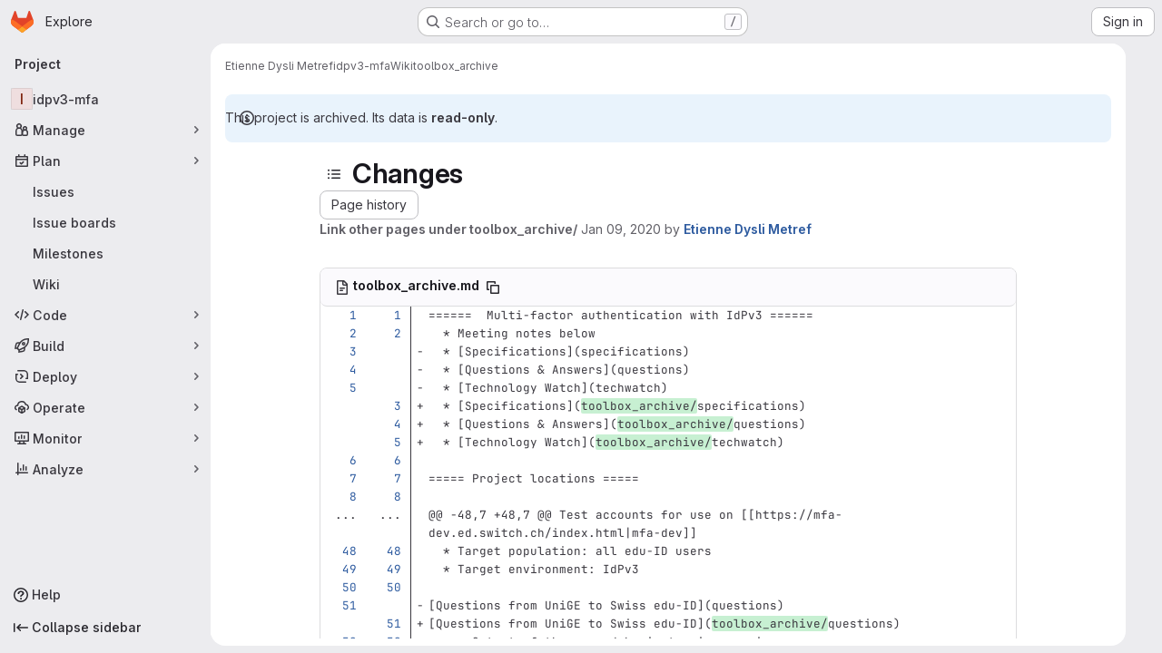

--- FILE ---
content_type: text/html; charset=utf-8
request_url: https://gitlab.switch.ch/etienne.dysli-metref/idpv3-mfa/-/wikis/toolbox_archive/diff?version_id=9a397f2152eead75536c0b37cc93de5dd7abac1b
body_size: 12562
content:





<!DOCTYPE html>
<html class="gl-system ui-neutral with-top-bar with-header application-chrome page-with-panels with-gl-container-queries " lang="en">
<head prefix="og: http://ogp.me/ns#">
<meta charset="utf-8">
<meta content="IE=edge" http-equiv="X-UA-Compatible">
<meta content="width=device-width, initial-scale=1" name="viewport">
<title>Changes · toolbox_archive · Wiki · Etienne Dysli Metref / idpv3-mfa · GitLab</title>
<script>
//<![CDATA[
window.gon={};gon.api_version="v4";gon.default_avatar_url="https://gitlab.switch.ch/assets/no_avatar-849f9c04a3a0d0cea2424ae97b27447dc64a7dbfae83c036c45b403392f0e8ba.png";gon.max_file_size=10;gon.asset_host=null;gon.webpack_public_path="/assets/webpack/";gon.relative_url_root="";gon.user_color_mode="gl-system";gon.user_color_scheme="white";gon.markdown_surround_selection=null;gon.markdown_automatic_lists=null;gon.markdown_maintain_indentation=null;gon.math_rendering_limits_enabled=true;gon.allow_immediate_namespaces_deletion=true;gon.recaptcha_api_server_url="https://www.recaptcha.net/recaptcha/api.js";gon.recaptcha_sitekey="";gon.gitlab_url="https://gitlab.switch.ch";gon.promo_url="https://about.gitlab.com";gon.forum_url="https://forum.gitlab.com";gon.docs_url="https://docs.gitlab.com";gon.revision="5927b4ad8ec";gon.feature_category="wiki";gon.gitlab_logo="/assets/gitlab_logo-2957169c8ef64c58616a1ac3f4fc626e8a35ce4eb3ed31bb0d873712f2a041a0.png";gon.secure=true;gon.sprite_icons="/assets/icons-4c8dcc4ae95b72054c5ab1467cf841cbe8c4717ac179b67e7e1f80a72d92038a.svg";gon.sprite_file_icons="/assets/file_icons/file_icons-90de312d3dbe794a19dee8aee171f184ff69ca9c9cf9fe37e8b254e84c3a1543.svg";gon.illustrations_path="/images/illustrations.svg";gon.emoji_sprites_css_path="/assets/emoji_sprites-bd26211944b9d072037ec97cb138f1a52cd03ef185cd38b8d1fcc963245199a1.css";gon.emoji_backend_version=4;gon.gridstack_css_path="/assets/lazy_bundles/gridstack-f42069e5c7b1542688660592b48f2cbd86e26b77030efd195d124dbd8fe64434.css";gon.test_env=false;gon.disable_animations=false;gon.suggested_label_colors={"#cc338b":"Magenta-pink","#dc143c":"Crimson","#c21e56":"Rose red","#cd5b45":"Dark coral","#ed9121":"Carrot orange","#eee600":"Titanium yellow","#009966":"Green-cyan","#8fbc8f":"Dark sea green","#6699cc":"Blue-gray","#e6e6fa":"Lavender","#9400d3":"Dark violet","#330066":"Deep violet","#36454f":"Charcoal grey","#808080":"Gray"};gon.first_day_of_week=1;gon.time_display_relative=true;gon.time_display_format=0;gon.ee=true;gon.jh=false;gon.dot_com=false;gon.uf_error_prefix="UF";gon.pat_prefix="glpat-";gon.keyboard_shortcuts_enabled=true;gon.diagramsnet_url="https://embed.diagrams.net";gon.features={"uiForOrganizations":false,"organizationSwitching":false,"findAndReplace":false,"removeMonitorMetrics":true,"workItemViewForIssues":true,"newProjectCreationForm":false,"workItemsClientSideBoards":false,"glqlWorkItems":true,"glqlAggregation":false,"glqlTypescript":false,"paneledView":true,"archiveGroup":false,"accessibleLoadingButton":false,"projectStudioEnabled":true,"advancedContextResolver":true,"duoUiNext":false,"preserveMarkdown":false,"glqlLoadOnClick":false};gon.roadmap_epics_limit=1000;gon.subscriptions_url="https://customers.gitlab.com";
//]]>
</script>

<script>
//<![CDATA[
const root = document.documentElement;
if (window.matchMedia('(prefers-color-scheme: dark)').matches) {
  root.classList.add('gl-dark');
}

window.matchMedia('(prefers-color-scheme: dark)').addEventListener('change', (e) => {
  if (e.matches) {
    root.classList.add('gl-dark');
  } else {
    root.classList.remove('gl-dark');
  }
});

//]]>
</script>




<meta content="light dark" name="color-scheme">
<link rel="stylesheet" href="/assets/application-6b1e41f7f17cc86134abdd2925815e40edf13949c5c7d554c1f752b5ef426ca7.css" media="(prefers-color-scheme: light)" />
<link rel="stylesheet" href="/assets/application_dark-3952725d06c674bc1ec36c273b20d00b06a49a9257f58ea212cdbae47758bf18.css" media="(prefers-color-scheme: dark)" />
<link rel="stylesheet" href="/assets/page_bundles/commit_description-9e7efe20f0cef17d0606edabfad0418e9eb224aaeaa2dae32c817060fa60abcc.css" /><link rel="stylesheet" href="/assets/page_bundles/wiki-ef68f80fec5e7bb63b7c102a98376d424f590d5faa0b70f2c1554f9e8bc04c54.css" /><link rel="stylesheet" href="/assets/page_bundles/work_items-9f34e9e1785e95144a97edb25299b8dd0d2e641f7efb2d8b7bea3717104ed8f2.css" /><link rel="stylesheet" href="/assets/page_bundles/notes_shared-a4dff941637ebef2cf76105ce3c2b1b2cb2c523f2af7710be4e47d6892e03c41.css" />
<link rel="stylesheet" href="/assets/tailwind_cqs-8fc5f01a95e81115af88b563c367313aa35f2f4341954085107d89e98a2b9241.css" />


<link rel="stylesheet" href="/assets/fonts-deb7ad1d55ca77c0172d8538d53442af63604ff490c74acc2859db295c125bdb.css" />
<link rel="stylesheet" href="/assets/highlight/themes/white-9669e20d2bac0337d55977e9ba6cf7540fcbb9d11ec33b69e51bae1d72e40db3.css" media="(prefers-color-scheme: light)" />
<link rel="stylesheet" href="/assets/highlight/themes/dark-c73a404d1f019e02345db3f656cde81011d1ed7ae616045770ab85f7deac07d6.css" media="(prefers-color-scheme: dark)" />

<script src="/assets/webpack/runtime.c8301006.bundle.js" defer="defer"></script>
<script src="/assets/webpack/main.738c0e3b.chunk.js" defer="defer"></script>
<script src="/assets/webpack/tracker.85adcc5f.chunk.js" defer="defer"></script>
<script>
//<![CDATA[
window.snowplowOptions = {"namespace":"gl","hostname":"gitlab.switch.ch:443","postPath":"/-/collect_events","forceSecureTracker":true,"appId":"gitlab_sm"}

gl = window.gl || {};
gl.snowplowStandardContext = {"schema":"iglu:com.gitlab/gitlab_standard/jsonschema/1-1-7","data":{"environment":"self-managed","source":"gitlab-rails","correlation_id":"01KCQ439JC4H8Y8B56954X2E51","plan":"free","extra":{},"user_id":null,"global_user_id":null,"user_type":null,"is_gitlab_team_member":null,"namespace_id":68,"ultimate_parent_namespace_id":68,"project_id":56,"feature_enabled_by_namespace_ids":null,"realm":"self-managed","deployment_type":"self-managed","instance_id":"d11151ad-3dd0-494f-b956-650ba2118522","unique_instance_id":"81a1fac4-1573-5e71-82b3-9e58433f771a","host_name":"gitlab.switch.ch","instance_version":"18.6.0","context_generated_at":"2025-12-17T22:40:15.738+01:00"}}
gl.snowplowPseudonymizedPageUrl = "https://gitlab.switch.ch/namespace68/project56/-/wikis/toolbox_archive/diff?version_id=masked_version_id";
gl.maskedDefaultReferrerUrl = null;
gl.ga4MeasurementId = 'G-ENFH3X7M5Y';
gl.duoEvents = ["ai_question_category","perform_completion_worker","process_gitlab_duo_question","agent_platform_session_created","agent_platform_session_dropped","agent_platform_session_finished","agent_platform_session_resumed","agent_platform_session_started","agent_platform_session_stopped","ai_response_time","ci_repository_xray_artifact_created","cleanup_stuck_agent_platform_session","click_purchase_seats_button_group_duo_pro_home_page","code_suggestion_accepted_in_ide","code_suggestion_rejected_in_ide","code_suggestion_shown_in_ide","code_suggestions_connection_details_rate_limit_exceeded","code_suggestions_direct_access_rate_limit_exceeded","code_suggestions_rate_limit_exceeded","create_ai_catalog_item","create_ai_catalog_item_consumer","create_ai_self_hosted_model","default_answer","delete_ai_catalog_item","delete_ai_catalog_item_consumer","delete_ai_self_hosted_model","detected_high_comment_temperature","detected_repeated_high_comment_temperature","encounter_duo_code_review_error_during_review","error_answer","excluded_files_from_duo_code_review","execute_llm_method","find_no_issues_duo_code_review_after_review","find_nothing_to_review_duo_code_review_on_mr","finish_duo_workflow_execution","finish_mcp_tool_call","forced_high_temperature_commenting","i_quickactions_q","include_repository_xray_data_into_code_generation_prompt","mention_gitlabduo_in_mr_comment","post_comment_duo_code_review_on_diff","process_gitlab_duo_slash_command","react_thumbs_down_on_duo_code_review_comment","react_thumbs_up_on_duo_code_review_comment","request_ask_help","request_duo_chat_response","request_review_duo_code_review_on_mr_by_author","request_review_duo_code_review_on_mr_by_non_author","requested_comment_temperature","retry_duo_workflow_execution","start_duo_workflow_execution","start_mcp_tool_call","submit_gitlab_duo_question","tokens_per_embedding","tokens_per_user_request_prompt","tokens_per_user_request_response","trigger_ai_catalog_item","troubleshoot_job","update_ai_catalog_item","update_ai_catalog_item_consumer","update_ai_self_hosted_model","update_model_selection_feature","update_self_hosted_ai_feature_to_vendored_model","view_ai_catalog_item","view_ai_catalog_item_index"];
gl.onlySendDuoEvents = false;


//]]>
</script>
<link rel="preload" href="/assets/application-6b1e41f7f17cc86134abdd2925815e40edf13949c5c7d554c1f752b5ef426ca7.css" as="style" type="text/css">
<link rel="preload" href="/assets/highlight/themes/white-9669e20d2bac0337d55977e9ba6cf7540fcbb9d11ec33b69e51bae1d72e40db3.css" as="style" type="text/css">




<script src="/assets/webpack/commons-pages.groups.settings.work_items.show-super_sidebar.6f26c987.chunk.js" defer="defer"></script>
<script src="/assets/webpack/commons-pages.search.show-super_sidebar.4d8d8208.chunk.js" defer="defer"></script>
<script src="/assets/webpack/super_sidebar.6181a133.chunk.js" defer="defer"></script>
<script src="/assets/webpack/prosemirror.1da0b164.chunk.js" defer="defer"></script>
<script src="/assets/webpack/commons-pages.projects-pages.projects.activity-pages.projects.alert_management.details-pages.project-3888eb97.2fd41a56.chunk.js" defer="defer"></script>
<script src="/assets/webpack/17193943.a311f65b.chunk.js" defer="defer"></script>
<script src="/assets/webpack/commons-initGFMInput-pages.admin.topics.edit-pages.admin.topics.new-pages.dashboard.home-pages.group-2014ab46.2da87fd4.chunk.js" defer="defer"></script>
<script src="/assets/webpack/commons-pages.admin.topics.edit-pages.admin.topics.new-pages.dashboard.home-pages.groups.comment_tem-47dd801c.1e023519.chunk.js" defer="defer"></script>
<script src="/assets/webpack/commons-pages.admin.topics.edit-pages.admin.topics.new-pages.groups.comment_templates-pages.groups.e-a7d9d04b.45d259e1.chunk.js" defer="defer"></script>
<script src="/assets/webpack/540c13ba.d09bd6a3.chunk.js" defer="defer"></script>
<script src="/assets/webpack/commons-pages.admin.topics.edit-pages.admin.topics.new-pages.groups.comment_templates-pages.groups.e-55ef0d0c.27be6aed.chunk.js" defer="defer"></script>
<script src="/assets/webpack/commons-pages.admin.topics.edit-pages.admin.topics.new-pages.groups.comment_templates-pages.groups.e-8f59b49e.58edd0ac.chunk.js" defer="defer"></script>
<script src="/assets/webpack/commons-pages.admin.topics.edit-pages.admin.topics.new-pages.groups.comment_templates-pages.groups.e-13a3455f.0a3303b2.chunk.js" defer="defer"></script>
<script src="/assets/webpack/commons-pages.groups.epics.index-pages.groups.epics.new-pages.groups.epics.show-pages.groups.issues--2ed7c20d.ed331a13.chunk.js" defer="defer"></script>
<script src="/assets/webpack/commons-pages.groups.epics.index-pages.groups.epics.new-pages.groups.epics.show-pages.groups.issues--259a9b4f.e7dcad36.chunk.js" defer="defer"></script>
<script src="/assets/webpack/commons-pages.groups.wikis-pages.groups.wikis.diff-pages.groups.wikis.git_access-pages.groups.wikis.-7a747ca7.5725c3bc.chunk.js" defer="defer"></script>
<script src="/assets/webpack/commons-pages.groups.wikis.diff-pages.projects.commit.show-pages.projects.compare.show-pages.project-b072978a.2d804aee.chunk.js" defer="defer"></script>
<script src="/assets/webpack/pages.projects.wikis.diff.86a06661.chunk.js" defer="defer"></script>

<meta content="object" property="og:type">
<meta content="GitLab" property="og:site_name">
<meta content="Changes · toolbox_archive · Wiki · Etienne Dysli Metref / idpv3-mfa · GitLab" property="og:title">
<meta content="Multifactor authentication extension for the IdP version 3." property="og:description">
<meta content="https://gitlab.switch.ch/assets/twitter_card-570ddb06edf56a2312253c5872489847a0f385112ddbcd71ccfa1570febab5d2.jpg" property="og:image">
<meta content="64" property="og:image:width">
<meta content="64" property="og:image:height">
<meta content="https://gitlab.switch.ch/etienne.dysli-metref/idpv3-mfa/-/wikis/toolbox_archive/diff?version_id=9a397f2152eead75536c0b37cc93de5dd7abac1b" property="og:url">
<meta content="summary" property="twitter:card">
<meta content="Changes · toolbox_archive · Wiki · Etienne Dysli Metref / idpv3-mfa · GitLab" property="twitter:title">
<meta content="Multifactor authentication extension for the IdP version 3." property="twitter:description">
<meta content="https://gitlab.switch.ch/assets/twitter_card-570ddb06edf56a2312253c5872489847a0f385112ddbcd71ccfa1570febab5d2.jpg" property="twitter:image">

<meta name="csrf-param" content="authenticity_token" />
<meta name="csrf-token" content="zxTIcqcwJW1JbcGIWSRhHfBVf_QQV7B-T0oqPqDB-tTzugv5A9LG1sO6fCdwgoVdwyrTsaF1EkyCDfAhD5mqoQ" />
<meta name="csp-nonce" />
<meta name="action-cable-url" content="/-/cable" />
<link href="/-/manifest.json" rel="manifest">
<link rel="icon" type="image/png" href="/assets/favicon-72a2cad5025aa931d6ea56c3201d1f18e68a8cd39788c7c80d5b2b82aa5143ef.png" id="favicon" data-original-href="/assets/favicon-72a2cad5025aa931d6ea56c3201d1f18e68a8cd39788c7c80d5b2b82aa5143ef.png" />
<link rel="apple-touch-icon" type="image/x-icon" href="/assets/apple-touch-icon-b049d4bc0dd9626f31db825d61880737befc7835982586d015bded10b4435460.png" />
<link href="/search/opensearch.xml" rel="search" title="Search GitLab" type="application/opensearchdescription+xml">




<meta content="Multifactor authentication extension for the IdP version 3." name="description">
<meta content="#ececef" name="theme-color">
</head>

<body class="tab-width-8 gl-browser-chrome gl-platform-mac " data-namespace-id="68" data-page="projects:wikis:diff" data-page-type-id="toolbox_archive" data-project="idpv3-mfa" data-project-full-path="etienne.dysli-metref/idpv3-mfa" data-project-id="56" data-project-studio-available="true" data-project-studio-enabled="true">
<div id="js-tooltips-container"></div>
<script>
//<![CDATA[
gl = window.gl || {};
gl.GfmAutoComplete = gl.GfmAutoComplete || {};
gl.GfmAutoComplete.dataSources = {"members":"/etienne.dysli-metref/idpv3-mfa/-/autocomplete_sources/members?type=Wiki\u0026type_id=toolbox_archive","issues":"/etienne.dysli-metref/idpv3-mfa/-/autocomplete_sources/issues","mergeRequests":"/etienne.dysli-metref/idpv3-mfa/-/autocomplete_sources/merge_requests","labels":"/etienne.dysli-metref/idpv3-mfa/-/autocomplete_sources/labels?type=Wiki\u0026type_id=toolbox_archive","milestones":"/etienne.dysli-metref/idpv3-mfa/-/autocomplete_sources/milestones","commands":"/etienne.dysli-metref/idpv3-mfa/-/autocomplete_sources/commands?type=Wiki\u0026type_id=toolbox_archive","snippets":"/etienne.dysli-metref/idpv3-mfa/-/autocomplete_sources/snippets","contacts":"/etienne.dysli-metref/idpv3-mfa/-/autocomplete_sources/contacts?type=Wiki\u0026type_id=toolbox_archive","wikis":"/etienne.dysli-metref/idpv3-mfa/-/autocomplete_sources/wikis"};


//]]>
</script>
<script>
//<![CDATA[
gl = window.gl || {};
gl.client = {"isChrome":true,"isMac":true};


//]]>
</script>


<header class="super-topbar js-super-topbar"></header>
<div class="layout-page page-gutter has-wiki-sidebar page-with-super-sidebar">
<script>
//<![CDATA[
const outer = document.createElement('div');
outer.style.visibility = 'hidden';
outer.style.overflow = 'scroll';
document.body.appendChild(outer);
const inner = document.createElement('div');
outer.appendChild(inner);
const scrollbarWidth = outer.offsetWidth - inner.offsetWidth;
outer.parentNode.removeChild(outer);
document.documentElement.style.setProperty('--scrollbar-width', `${scrollbarWidth}px`);

//]]>
</script><aside class="js-super-sidebar super-sidebar super-sidebar-loading" data-command-palette="{&quot;project_files_url&quot;:&quot;/etienne.dysli-metref/idpv3-mfa/-/files/master?format=json&quot;,&quot;project_blob_url&quot;:&quot;/etienne.dysli-metref/idpv3-mfa/-/blob/master&quot;}" data-force-desktop-expanded-sidebar="" data-is-saas="false" data-root-path="/" data-sidebar="{&quot;is_logged_in&quot;:false,&quot;compare_plans_url&quot;:&quot;https://about.gitlab.com/pricing&quot;,&quot;context_switcher_links&quot;:[{&quot;title&quot;:&quot;Explore&quot;,&quot;link&quot;:&quot;/explore&quot;,&quot;icon&quot;:&quot;compass&quot;}],&quot;current_menu_items&quot;:[{&quot;id&quot;:&quot;project_overview&quot;,&quot;title&quot;:&quot;idpv3-mfa&quot;,&quot;entity_id&quot;:56,&quot;link&quot;:&quot;/etienne.dysli-metref/idpv3-mfa&quot;,&quot;link_classes&quot;:&quot;shortcuts-project&quot;,&quot;is_active&quot;:false},{&quot;id&quot;:&quot;manage_menu&quot;,&quot;title&quot;:&quot;Manage&quot;,&quot;icon&quot;:&quot;users&quot;,&quot;avatar_shape&quot;:&quot;rect&quot;,&quot;link&quot;:&quot;/etienne.dysli-metref/idpv3-mfa/activity&quot;,&quot;is_active&quot;:false,&quot;items&quot;:[{&quot;id&quot;:&quot;activity&quot;,&quot;title&quot;:&quot;Activity&quot;,&quot;link&quot;:&quot;/etienne.dysli-metref/idpv3-mfa/activity&quot;,&quot;link_classes&quot;:&quot;shortcuts-project-activity&quot;,&quot;is_active&quot;:false},{&quot;id&quot;:&quot;members&quot;,&quot;title&quot;:&quot;Members&quot;,&quot;link&quot;:&quot;/etienne.dysli-metref/idpv3-mfa/-/project_members&quot;,&quot;is_active&quot;:false},{&quot;id&quot;:&quot;labels&quot;,&quot;title&quot;:&quot;Labels&quot;,&quot;link&quot;:&quot;/etienne.dysli-metref/idpv3-mfa/-/labels&quot;,&quot;is_active&quot;:false}],&quot;separated&quot;:false},{&quot;id&quot;:&quot;plan_menu&quot;,&quot;title&quot;:&quot;Plan&quot;,&quot;icon&quot;:&quot;planning&quot;,&quot;avatar_shape&quot;:&quot;rect&quot;,&quot;link&quot;:&quot;/etienne.dysli-metref/idpv3-mfa/-/issues&quot;,&quot;is_active&quot;:true,&quot;items&quot;:[{&quot;id&quot;:&quot;project_issue_list&quot;,&quot;title&quot;:&quot;Issues&quot;,&quot;link&quot;:&quot;/etienne.dysli-metref/idpv3-mfa/-/issues&quot;,&quot;link_classes&quot;:&quot;shortcuts-issues has-sub-items&quot;,&quot;pill_count_field&quot;:&quot;openIssuesCount&quot;,&quot;pill_count_dynamic&quot;:false,&quot;is_active&quot;:false},{&quot;id&quot;:&quot;boards&quot;,&quot;title&quot;:&quot;Issue boards&quot;,&quot;link&quot;:&quot;/etienne.dysli-metref/idpv3-mfa/-/boards&quot;,&quot;link_classes&quot;:&quot;shortcuts-issue-boards&quot;,&quot;is_active&quot;:false},{&quot;id&quot;:&quot;milestones&quot;,&quot;title&quot;:&quot;Milestones&quot;,&quot;link&quot;:&quot;/etienne.dysli-metref/idpv3-mfa/-/milestones&quot;,&quot;is_active&quot;:false},{&quot;id&quot;:&quot;project_wiki&quot;,&quot;title&quot;:&quot;Wiki&quot;,&quot;link&quot;:&quot;/etienne.dysli-metref/idpv3-mfa/-/wikis/home&quot;,&quot;link_classes&quot;:&quot;shortcuts-wiki&quot;,&quot;is_active&quot;:true}],&quot;separated&quot;:false},{&quot;id&quot;:&quot;code_menu&quot;,&quot;title&quot;:&quot;Code&quot;,&quot;icon&quot;:&quot;code&quot;,&quot;avatar_shape&quot;:&quot;rect&quot;,&quot;link&quot;:&quot;/etienne.dysli-metref/idpv3-mfa/-/merge_requests&quot;,&quot;is_active&quot;:false,&quot;items&quot;:[{&quot;id&quot;:&quot;project_merge_request_list&quot;,&quot;title&quot;:&quot;Merge requests&quot;,&quot;link&quot;:&quot;/etienne.dysli-metref/idpv3-mfa/-/merge_requests&quot;,&quot;link_classes&quot;:&quot;shortcuts-merge_requests&quot;,&quot;pill_count_field&quot;:&quot;openMergeRequestsCount&quot;,&quot;pill_count_dynamic&quot;:false,&quot;is_active&quot;:false},{&quot;id&quot;:&quot;files&quot;,&quot;title&quot;:&quot;Repository&quot;,&quot;link&quot;:&quot;/etienne.dysli-metref/idpv3-mfa/-/tree/master&quot;,&quot;link_classes&quot;:&quot;shortcuts-tree&quot;,&quot;is_active&quot;:false},{&quot;id&quot;:&quot;branches&quot;,&quot;title&quot;:&quot;Branches&quot;,&quot;link&quot;:&quot;/etienne.dysli-metref/idpv3-mfa/-/branches&quot;,&quot;is_active&quot;:false},{&quot;id&quot;:&quot;commits&quot;,&quot;title&quot;:&quot;Commits&quot;,&quot;link&quot;:&quot;/etienne.dysli-metref/idpv3-mfa/-/commits/master?ref_type=heads&quot;,&quot;link_classes&quot;:&quot;shortcuts-commits&quot;,&quot;is_active&quot;:false},{&quot;id&quot;:&quot;tags&quot;,&quot;title&quot;:&quot;Tags&quot;,&quot;link&quot;:&quot;/etienne.dysli-metref/idpv3-mfa/-/tags&quot;,&quot;is_active&quot;:false},{&quot;id&quot;:&quot;graphs&quot;,&quot;title&quot;:&quot;Repository graph&quot;,&quot;link&quot;:&quot;/etienne.dysli-metref/idpv3-mfa/-/network/master?ref_type=heads&quot;,&quot;link_classes&quot;:&quot;shortcuts-network&quot;,&quot;is_active&quot;:false},{&quot;id&quot;:&quot;compare&quot;,&quot;title&quot;:&quot;Compare revisions&quot;,&quot;link&quot;:&quot;/etienne.dysli-metref/idpv3-mfa/-/compare?from=master\u0026to=master&quot;,&quot;is_active&quot;:false},{&quot;id&quot;:&quot;project_snippets&quot;,&quot;title&quot;:&quot;Snippets&quot;,&quot;link&quot;:&quot;/etienne.dysli-metref/idpv3-mfa/-/snippets&quot;,&quot;link_classes&quot;:&quot;shortcuts-snippets&quot;,&quot;is_active&quot;:false}],&quot;separated&quot;:false},{&quot;id&quot;:&quot;build_menu&quot;,&quot;title&quot;:&quot;Build&quot;,&quot;icon&quot;:&quot;rocket&quot;,&quot;avatar_shape&quot;:&quot;rect&quot;,&quot;link&quot;:&quot;/etienne.dysli-metref/idpv3-mfa/-/pipelines&quot;,&quot;is_active&quot;:false,&quot;items&quot;:[{&quot;id&quot;:&quot;pipelines&quot;,&quot;title&quot;:&quot;Pipelines&quot;,&quot;link&quot;:&quot;/etienne.dysli-metref/idpv3-mfa/-/pipelines&quot;,&quot;link_classes&quot;:&quot;shortcuts-pipelines&quot;,&quot;is_active&quot;:false},{&quot;id&quot;:&quot;jobs&quot;,&quot;title&quot;:&quot;Jobs&quot;,&quot;link&quot;:&quot;/etienne.dysli-metref/idpv3-mfa/-/jobs&quot;,&quot;link_classes&quot;:&quot;shortcuts-builds&quot;,&quot;is_active&quot;:false},{&quot;id&quot;:&quot;pipeline_schedules&quot;,&quot;title&quot;:&quot;Pipeline schedules&quot;,&quot;link&quot;:&quot;/etienne.dysli-metref/idpv3-mfa/-/pipeline_schedules&quot;,&quot;link_classes&quot;:&quot;shortcuts-builds&quot;,&quot;is_active&quot;:false},{&quot;id&quot;:&quot;artifacts&quot;,&quot;title&quot;:&quot;Artifacts&quot;,&quot;link&quot;:&quot;/etienne.dysli-metref/idpv3-mfa/-/artifacts&quot;,&quot;link_classes&quot;:&quot;shortcuts-builds&quot;,&quot;is_active&quot;:false}],&quot;separated&quot;:false},{&quot;id&quot;:&quot;deploy_menu&quot;,&quot;title&quot;:&quot;Deploy&quot;,&quot;icon&quot;:&quot;deployments&quot;,&quot;avatar_shape&quot;:&quot;rect&quot;,&quot;link&quot;:&quot;/etienne.dysli-metref/idpv3-mfa/-/releases&quot;,&quot;is_active&quot;:false,&quot;items&quot;:[{&quot;id&quot;:&quot;releases&quot;,&quot;title&quot;:&quot;Releases&quot;,&quot;link&quot;:&quot;/etienne.dysli-metref/idpv3-mfa/-/releases&quot;,&quot;link_classes&quot;:&quot;shortcuts-deployments-releases&quot;,&quot;is_active&quot;:false},{&quot;id&quot;:&quot;container_registry&quot;,&quot;title&quot;:&quot;Container registry&quot;,&quot;link&quot;:&quot;/etienne.dysli-metref/idpv3-mfa/container_registry&quot;,&quot;is_active&quot;:false},{&quot;id&quot;:&quot;model_registry&quot;,&quot;title&quot;:&quot;Model registry&quot;,&quot;link&quot;:&quot;/etienne.dysli-metref/idpv3-mfa/-/ml/models&quot;,&quot;is_active&quot;:false}],&quot;separated&quot;:false},{&quot;id&quot;:&quot;operations_menu&quot;,&quot;title&quot;:&quot;Operate&quot;,&quot;icon&quot;:&quot;cloud-pod&quot;,&quot;avatar_shape&quot;:&quot;rect&quot;,&quot;link&quot;:&quot;/etienne.dysli-metref/idpv3-mfa/-/environments&quot;,&quot;is_active&quot;:false,&quot;items&quot;:[{&quot;id&quot;:&quot;environments&quot;,&quot;title&quot;:&quot;Environments&quot;,&quot;link&quot;:&quot;/etienne.dysli-metref/idpv3-mfa/-/environments&quot;,&quot;link_classes&quot;:&quot;shortcuts-environments&quot;,&quot;is_active&quot;:false}],&quot;separated&quot;:false},{&quot;id&quot;:&quot;monitor_menu&quot;,&quot;title&quot;:&quot;Monitor&quot;,&quot;icon&quot;:&quot;monitor&quot;,&quot;avatar_shape&quot;:&quot;rect&quot;,&quot;link&quot;:&quot;/etienne.dysli-metref/idpv3-mfa/-/incidents&quot;,&quot;is_active&quot;:false,&quot;items&quot;:[{&quot;id&quot;:&quot;incidents&quot;,&quot;title&quot;:&quot;Incidents&quot;,&quot;link&quot;:&quot;/etienne.dysli-metref/idpv3-mfa/-/incidents&quot;,&quot;is_active&quot;:false}],&quot;separated&quot;:false},{&quot;id&quot;:&quot;analyze_menu&quot;,&quot;title&quot;:&quot;Analyze&quot;,&quot;icon&quot;:&quot;chart&quot;,&quot;avatar_shape&quot;:&quot;rect&quot;,&quot;link&quot;:&quot;/etienne.dysli-metref/idpv3-mfa/-/value_stream_analytics&quot;,&quot;is_active&quot;:false,&quot;items&quot;:[{&quot;id&quot;:&quot;cycle_analytics&quot;,&quot;title&quot;:&quot;Value stream analytics&quot;,&quot;link&quot;:&quot;/etienne.dysli-metref/idpv3-mfa/-/value_stream_analytics&quot;,&quot;link_classes&quot;:&quot;shortcuts-project-cycle-analytics&quot;,&quot;is_active&quot;:false},{&quot;id&quot;:&quot;contributors&quot;,&quot;title&quot;:&quot;Contributor analytics&quot;,&quot;link&quot;:&quot;/etienne.dysli-metref/idpv3-mfa/-/graphs/master?ref_type=heads&quot;,&quot;is_active&quot;:false},{&quot;id&quot;:&quot;ci_cd_analytics&quot;,&quot;title&quot;:&quot;CI/CD analytics&quot;,&quot;link&quot;:&quot;/etienne.dysli-metref/idpv3-mfa/-/pipelines/charts&quot;,&quot;is_active&quot;:false},{&quot;id&quot;:&quot;repository_analytics&quot;,&quot;title&quot;:&quot;Repository analytics&quot;,&quot;link&quot;:&quot;/etienne.dysli-metref/idpv3-mfa/-/graphs/master/charts&quot;,&quot;link_classes&quot;:&quot;shortcuts-repository-charts&quot;,&quot;is_active&quot;:false},{&quot;id&quot;:&quot;issues&quot;,&quot;title&quot;:&quot;Issue analytics&quot;,&quot;link&quot;:&quot;/etienne.dysli-metref/idpv3-mfa/-/analytics/issues_analytics&quot;,&quot;is_active&quot;:false},{&quot;id&quot;:&quot;model_experiments&quot;,&quot;title&quot;:&quot;Model experiments&quot;,&quot;link&quot;:&quot;/etienne.dysli-metref/idpv3-mfa/-/ml/experiments&quot;,&quot;is_active&quot;:false}],&quot;separated&quot;:false}],&quot;current_context_header&quot;:&quot;Project&quot;,&quot;support_path&quot;:&quot;https://about.gitlab.com/get-help/&quot;,&quot;docs_path&quot;:&quot;/help/docs&quot;,&quot;display_whats_new&quot;:false,&quot;show_version_check&quot;:false,&quot;search&quot;:{&quot;search_path&quot;:&quot;/search&quot;,&quot;issues_path&quot;:&quot;/dashboard/issues&quot;,&quot;mr_path&quot;:&quot;/dashboard/merge_requests&quot;,&quot;autocomplete_path&quot;:&quot;/search/autocomplete&quot;,&quot;settings_path&quot;:&quot;/search/settings&quot;,&quot;search_context&quot;:{&quot;project&quot;:{&quot;id&quot;:56,&quot;name&quot;:&quot;idpv3-mfa&quot;},&quot;project_metadata&quot;:{&quot;mr_path&quot;:&quot;/etienne.dysli-metref/idpv3-mfa/-/merge_requests&quot;,&quot;issues_path&quot;:&quot;/etienne.dysli-metref/idpv3-mfa/-/issues&quot;},&quot;code_search&quot;:false,&quot;scope&quot;:&quot;wiki_blobs&quot;,&quot;for_snippets&quot;:null}},&quot;panel_type&quot;:&quot;project&quot;,&quot;shortcut_links&quot;:[{&quot;title&quot;:&quot;Snippets&quot;,&quot;href&quot;:&quot;/explore/snippets&quot;,&quot;css_class&quot;:&quot;dashboard-shortcuts-snippets&quot;},{&quot;title&quot;:&quot;Groups&quot;,&quot;href&quot;:&quot;/explore/groups&quot;,&quot;css_class&quot;:&quot;dashboard-shortcuts-groups&quot;},{&quot;title&quot;:&quot;Projects&quot;,&quot;href&quot;:&quot;/explore/projects/starred&quot;,&quot;css_class&quot;:&quot;dashboard-shortcuts-projects&quot;}],&quot;terms&quot;:null,&quot;sign_in_visible&quot;:&quot;true&quot;,&quot;allow_signup&quot;:&quot;false&quot;,&quot;new_user_registration_path&quot;:&quot;/users/sign_up&quot;,&quot;sign_in_path&quot;:&quot;/users/sign_in?redirect_to_referer=yes&quot;}"></aside>


<div class="panels-container gl-flex gl-gap-3">
<div class="content-panels gl-flex-1 gl-w-full gl-flex gl-gap-3 gl-relative js-content-panels gl-@container/content-panels">
<div class="js-static-panel static-panel content-wrapper gl-relative paneled-view gl-flex-1 gl-overflow-y-auto gl-bg-default" id="static-panel-portal">
<div class="panel-header">
<div class="broadcast-wrapper">



</div>
<div class="top-bar-fixed container-fluid gl-rounded-t-lg gl-sticky gl-top-0 gl-left-0 gl-mx-0 gl-w-full" data-testid="top-bar">
<div class="top-bar-container gl-flex gl-items-center gl-gap-2">
<div class="gl-grow gl-basis-0 gl-flex gl-items-center gl-justify-start gl-gap-3">
<script type="application/ld+json">
{"@context":"https://schema.org","@type":"BreadcrumbList","itemListElement":[{"@type":"ListItem","position":1,"name":"Etienne Dysli Metref","item":"https://gitlab.switch.ch/etienne.dysli-metref"},{"@type":"ListItem","position":2,"name":"idpv3-mfa","item":"https://gitlab.switch.ch/etienne.dysli-metref/idpv3-mfa"},{"@type":"ListItem","position":3,"name":"Wiki","item":"https://gitlab.switch.ch/etienne.dysli-metref/idpv3-mfa/-/wikis/home"},{"@type":"ListItem","position":4,"name":"toolbox_archive","item":"https://gitlab.switch.ch/etienne.dysli-metref/idpv3-mfa/-/wikis/toolbox_archive/diff?version_id=9a397f2152eead75536c0b37cc93de5dd7abac1b"}]}


</script>
<div data-testid="breadcrumb-links" id="js-vue-page-breadcrumbs-wrapper">
<div data-breadcrumbs-json="[{&quot;text&quot;:&quot;Etienne Dysli Metref&quot;,&quot;href&quot;:&quot;/etienne.dysli-metref&quot;,&quot;avatarPath&quot;:null},{&quot;text&quot;:&quot;idpv3-mfa&quot;,&quot;href&quot;:&quot;/etienne.dysli-metref/idpv3-mfa&quot;,&quot;avatarPath&quot;:null},{&quot;text&quot;:&quot;Wiki&quot;,&quot;href&quot;:&quot;/etienne.dysli-metref/idpv3-mfa/-/wikis/home&quot;,&quot;avatarPath&quot;:null},{&quot;text&quot;:&quot;toolbox_archive&quot;,&quot;href&quot;:&quot;/etienne.dysli-metref/idpv3-mfa/-/wikis/toolbox_archive/diff?version_id=9a397f2152eead75536c0b37cc93de5dd7abac1b&quot;,&quot;avatarPath&quot;:null}]" id="js-vue-page-breadcrumbs"></div>
<div id="js-injected-page-breadcrumbs"></div>
<div id="js-page-breadcrumbs-extra"></div>
</div>


</div>

</div>
</div>

</div>
<div class="panel-content">
<div class="panel-content-inner js-static-panel-inner">
<div class="alert-wrapper alert-wrapper-top-space gl-flex gl-flex-col gl-gap-3 container-fluid container-limited">






<div class="gl-alert gl-alert-info gl-alert-not-dismissible" role="alert">
<div class="gl-alert-icon-container">
<svg class="s16 gl-alert-icon gl-alert-icon-no-title" data-testid="information-o-icon"><use href="/assets/icons-4c8dcc4ae95b72054c5ab1467cf841cbe8c4717ac179b67e7e1f80a72d92038a.svg#information-o"></use></svg>
</div>
<div class="gl-alert-content" role="alert">
<div class="gl-alert-body">
This project is archived. Its data is <strong>read-only</strong>.

</div>
</div>
</div>





















</div>

<div class="container-fluid container-limited project-highlight-puc">
<main class="content gl-@container/panel" id="content-body" itemscope itemtype="http://schema.org/SoftwareSourceCode">
<div id="js-drawer-container"></div>
<div class="flash-container flash-container-page sticky" data-testid="flash-container">
<div id="js-global-alerts"></div>
</div>






<div class="wiki-overview layout-limited-width">
<aside aria-label="Wiki" class="wiki-sidebar js-wiki-sidebar sidebar-collapsed" data-offset-top="50" data-spy="affix">
<div class="js-wiki-sidebar-resizer"></div>
<div class="sidebar-container">
<div class="blocks-container">
<div class="gl-flex gl-items-center gl-pb-3 gl-pr-1">
<div class="toggle-close block gl-block gl-flex-none gl-mr-3 !gl-pt-0">
<button class="gl-button btn btn-icon btn-md btn-default btn-default-tertiary gutter-toggle js-sidebar-wiki-toggle-close" type="button"><svg class="s16 gl-icon gl-button-icon " data-testid="chevron-double-lg-left-icon"><use href="/assets/icons-4c8dcc4ae95b72054c5ab1467cf841cbe8c4717ac179b67e7e1f80a72d92038a.svg#chevron-double-lg-left"></use></svg>

</button>
</div>
<div class="gl-flex gl-items-center gl-overflow-hidden">
<h2 class="gl-text-lg gl-my-0 gl-mr-3 gl-whitespace-nowrap">Wiki Pages</h2>
</div>
<div class="gl-flex-1"></div>
<div class="gl-flex-none">
</div>
</div>
<div data-can-create="false" data-has-custom-sidebar="false" data-view-all-pages-path="/etienne.dysli-metref/idpv3-mfa/-/wikis/pages" id="js-wiki-sidebar-entries"></div>
</div>
</div>
</aside>

<div class="wiki-page-details">
<div>
<div class="wiki-page-header">
<header class="gl-flex gl-flex-wrap gl-items-center gl-justify-between gl-gap-y-3 gl-my-5">
<div class="gl-flex gl-flex-wrap gl-justify-between gl-gap-x-5 gl-gap-y-3 gl-w-full @md/panel:gl-flex-nowrap">
<h1 class="gl-heading-1 !gl-m-0" data-testid="page-heading">
<div class="gl-flex gl-gap-3">
<button class="gl-button btn btn-icon btn-md btn-default btn-default-tertiary wiki-sidebar-header-toggle js-sidebar-wiki-toggle-open gl-mr-2" aria-label="Toggle sidebar" type="button"><svg class="s16 gl-icon gl-button-icon " data-testid="list-bulleted-icon"><use href="/assets/icons-4c8dcc4ae95b72054c5ab1467cf841cbe8c4717ac179b67e7e1f80a72d92038a.svg#list-bulleted"></use></svg>

</button>
<h1 class="gl-heading-1 gl-m-0" data-testid="page-heading">
Changes
</h1>
</div>

</h1>
<div class="page-heading-actions gl-self-start gl-flex gl-flex-wrap gl-items-center gl-gap-3 gl-w-full gl-shrink-0 @sm/panel:gl-w-auto @md/panel:gl-mt-1 @lg/panel:gl-mt-2" data-testid="page-heading-actions">
<a role="button" data-testid="page-history-button" class="gl-button btn btn-md btn-default " href="/etienne.dysli-metref/idpv3-mfa/-/wikis/toolbox_archive/history"><span class="gl-button-text">
Page history

</span>

</a><div data-clone-http-url="https://gitlab.switch.ch/etienne.dysli-metref/idpv3-mfa.wiki.git" data-clone-ssh-url="git@gitlab.switch.ch:etienne.dysli-metref/idpv3-mfa.wiki.git" data-new-url="/etienne.dysli-metref/idpv3-mfa/-/wikis/new" data-templates-url="/etienne.dysli-metref/idpv3-mfa/-/wikis/templates" data-wiki-url="/etienne.dysli-metref/idpv3-mfa/-/wikis/home" id="js-vue-wiki-more-actions"></div>

</div>
</div>
<div class="gl-w-full gl-text-subtle" data-testid="page-heading-description">
<div class="header-main-content">
<strong>Link other pages under toolbox_archive/</strong>
<span class="gl-hidden @sm/panel:gl-inline">
authored
</span>
<time class="js-timeago" title="Jan 9, 2020 1:44pm" datetime="2020-01-09T12:44:58Z" tabindex="0" aria-label="Jan 9, 2020 1:44pm" data-toggle="tooltip" data-placement="top" data-container="body">Jan 09, 2020</time>
<span>by</span>
<a href="mailto:etienne.dysli-metref@switch.ch"><img alt="Etienne Dysli Metref&#39;s avatar" src="https://secure.gravatar.com/avatar/dc95c42771b40a11380796e84980bea98108d010c023b80bc2de10dada65274f?s=48&amp;d=identicon" class="avatar s24 gl-hidden @sm/panel:gl-inline-block" title="Etienne Dysli Metref"></a>
<strong>
<a class="commit-author-link" href="mailto:etienne.dysli-metref@switch.ch"><span class="commit-author-name">Etienne Dysli Metref</span></a>
</strong>
</div>

</div>
</header>
</div>
<div class="js-diff-files-changed gl-py-3">
<div class="files-changed-inner">
<div class="inline-parallel-buttons gl-hidden gl-relative @md/panel:gl-flex">
<a class="gl-button btn btn-md btn-default gl-hidden @sm/panel:gl-inline-flex" href="/etienne.dysli-metref/idpv3-mfa/-/wikis/toolbox_archive/diff?version_id=9a397f2152eead75536c0b37cc93de5dd7abac1b&amp;w=0"><span class="gl-button-text">
Show whitespace changes
</span>

</a>
<div class="btn-group gl-ml-3">
<a id="inline-diff-btn" class="gl-button btn btn-md btn-default selected" data-view-type="inline" href="/etienne.dysli-metref/idpv3-mfa/-/wikis/toolbox_archive/diff?version_id=9a397f2152eead75536c0b37cc93de5dd7abac1b&amp;view=inline"><span class="gl-button-text">
Inline
</span>

</a>
<a id="parallel-diff-btn" class="gl-button btn btn-md btn-default " data-view-type="parallel" href="/etienne.dysli-metref/idpv3-mfa/-/wikis/toolbox_archive/diff?version_id=9a397f2152eead75536c0b37cc93de5dd7abac1b&amp;view=parallel"><span class="gl-button-text">
Side-by-side
</span>

</a>
</div>
</div>
<div class="js-diff-stats-dropdown" data-added="6" data-changed="1" data-deleted="6" data-files="[{&quot;href&quot;:&quot;#82ac80851de1f716960b1c58d732fcecef033335&quot;,&quot;title&quot;:&quot;toolbox_archive.md&quot;,&quot;name&quot;:&quot;toolbox_archive.md&quot;,&quot;path&quot;:&quot;toolbox_archive.md&quot;,&quot;icon&quot;:&quot;file-modified&quot;,&quot;iconColor&quot;:&quot;&quot;,&quot;added&quot;:6,&quot;removed&quot;:6}]"></div>

</div>
</div>
<div class="files">
<div class="diff-file file-holder" data-blob-diff-path="/etienne.dysli-metref/idpv3-mfa/-/wikis/toolbox_archive/diff?version_id=9a397f2152eead75536c0b37cc93de5dd7abac1b" data-view="inline" id="82ac80851de1f716960b1c58d732fcecef033335">
<div class="js-file-title file-title-flex-parent is-wiki">
<div class="file-header-content">
<span class="diff-toggle-caret">
<svg class="s16 chevron-right gl-hidden" data-testid="chevron-right-icon"><use href="/assets/icons-4c8dcc4ae95b72054c5ab1467cf841cbe8c4717ac179b67e7e1f80a72d92038a.svg#chevron-right"></use></svg>
<svg class="s16 chevron-down gl-hidden" data-testid="chevron-down-icon"><use href="/assets/icons-4c8dcc4ae95b72054c5ab1467cf841cbe8c4717ac179b67e7e1f80a72d92038a.svg#chevron-down"></use></svg>
</span>
<a href="#82ac80851de1f716960b1c58d732fcecef033335"><svg class="s16" data-testid="doc-text-icon"><use href="/assets/icons-4c8dcc4ae95b72054c5ab1467cf841cbe8c4717ac179b67e7e1f80a72d92038a.svg#doc-text"></use></svg>
<strong class="file-title-name gl-text-strong has-tooltip gl-break-all" data-container="body" data-testid="file-name-content" data-title="toolbox_archive.md">
toolbox_archive.md
</strong>
</a><button class="gl-button btn btn-icon btn-sm btn-default btn-default-tertiary " title="Copy file path" aria-label="Copy file path" aria-live="polite" data-toggle="tooltip" data-placement="bottom" data-container="body" data-html="true" data-clipboard-text="{&quot;text&quot;:&quot;toolbox_archive.md&quot;,&quot;gfm&quot;:&quot;`toolbox_archive.md`&quot;}" type="button"><svg class="s16 gl-icon gl-button-icon " data-testid="copy-to-clipboard-icon"><use href="/assets/icons-4c8dcc4ae95b72054c5ab1467cf841cbe8c4717ac179b67e7e1f80a72d92038a.svg#copy-to-clipboard"></use></svg>

</button>

</div>
<div class="file-actions gl-hidden @sm/panel:gl-flex">
<div data-added-lines="6" data-new-size="11593" data-old-size="11497" data-removed-lines="6" data-viewer-name="text" id="js-diff-stats"></div>

<a class="gl-button btn btn-md btn-default " href="/etienne.dysli-metref/idpv3-mfa/-/wikis/toolbox_archive?version_id=9a397f2152eead75536c0b37cc93de5dd7abac1b"><span class="gl-button-text">
View page @ <span class="commit-sha">9a397f21</span>
</span>

</a>

</div>
</div>

<div class="diff-content gl-rounded-b-base">
<div class="diff-viewer" data-type="simple">
<table class="text-file diff-wrap-lines code code-commit js-syntax-highlight commit-diff">
<tr class="line_holder" id="82ac80851de1f716960b1c58d732fcecef033335_1_1">
<td class="old_line diff-line-num js-avatar-container" data-linenumber="1">

<a data-linenumber="1" href="#82ac80851de1f716960b1c58d732fcecef033335_1_1"></a>
</td>
<td class="new_line diff-line-num" data-linenumber="1">
<a data-linenumber="1" href="#82ac80851de1f716960b1c58d732fcecef033335_1_1"></a>
</td>
<td class="line_content"><span class="line" data-lang="markdown">======  Multi-factor authentication with IdPv3 ======</span>
</td>
</tr>
<tr class="line_holder" id="82ac80851de1f716960b1c58d732fcecef033335_2_2">
<td class="old_line diff-line-num js-avatar-container" data-linenumber="2">

<a data-linenumber="2" href="#82ac80851de1f716960b1c58d732fcecef033335_2_2"></a>
</td>
<td class="new_line diff-line-num" data-linenumber="2">
<a data-linenumber="2" href="#82ac80851de1f716960b1c58d732fcecef033335_2_2"></a>
</td>
<td class="line_content"><span class="line" data-lang="markdown"><span class="p">  *</span> Meeting notes below</span>
</td>
</tr>
<tr class="line_holder old" id="82ac80851de1f716960b1c58d732fcecef033335_3_3">
<td class="old_line diff-line-num old js-avatar-container" data-linenumber="3">

<a data-linenumber="3" href="#82ac80851de1f716960b1c58d732fcecef033335_3_3"></a>
</td>
<td class="new_line diff-line-num old" data-linenumber="3">
<a data-linenumber=" " href="#82ac80851de1f716960b1c58d732fcecef033335_3_3"></a>
</td>
<td class="line_content old"><span class="line" data-lang="markdown"><span class="p">  *</span> <span class="p">[</span><span class="nv">Specifications</span><span class="p">](</span><span class="sx">specifications</span><span class="p">)</span></span>
</td>
</tr>
<tr class="line_holder old" id="82ac80851de1f716960b1c58d732fcecef033335_4_3">
<td class="old_line diff-line-num old js-avatar-container" data-linenumber="4">

<a data-linenumber="4" href="#82ac80851de1f716960b1c58d732fcecef033335_4_3"></a>
</td>
<td class="new_line diff-line-num old" data-linenumber="3">
<a data-linenumber=" " href="#82ac80851de1f716960b1c58d732fcecef033335_4_3"></a>
</td>
<td class="line_content old"><span class="line" data-lang="markdown"><span class="p">  *</span> <span class="p">[</span><span class="nv">Questions &amp; Answers</span><span class="p">](</span><span class="sx">questions</span><span class="p">)</span></span>
</td>
</tr>
<tr class="line_holder old" id="82ac80851de1f716960b1c58d732fcecef033335_5_3">
<td class="old_line diff-line-num old js-avatar-container" data-linenumber="5">

<a data-linenumber="5" href="#82ac80851de1f716960b1c58d732fcecef033335_5_3"></a>
</td>
<td class="new_line diff-line-num old" data-linenumber="3">
<a data-linenumber=" " href="#82ac80851de1f716960b1c58d732fcecef033335_5_3"></a>
</td>
<td class="line_content old"><span class="line" data-lang="markdown"><span class="p">  *</span> <span class="p">[</span><span class="nv">Technology Watch</span><span class="p">](</span><span class="sx">techwatch</span><span class="p">)</span></span>
</td>
</tr>
<tr class="line_holder new" id="82ac80851de1f716960b1c58d732fcecef033335_6_3">
<td class="old_line diff-line-num new js-avatar-container" data-linenumber="6">

<a data-linenumber=" " href="#82ac80851de1f716960b1c58d732fcecef033335_6_3"></a>
</td>
<td class="new_line diff-line-num new" data-linenumber="3">
<a data-linenumber="3" href="#82ac80851de1f716960b1c58d732fcecef033335_6_3"></a>
</td>
<td class="line_content new"><span class="line" data-lang="markdown"><span class="p">  *</span> <span class="p">[</span><span class="nv">Specifications</span><span class="p">](</span><span class="sx"><span class="idiff left right addition">toolbox_archive/</span>specifications</span><span class="p">)</span></span>
</td>
</tr>
<tr class="line_holder new" id="82ac80851de1f716960b1c58d732fcecef033335_6_4">
<td class="old_line diff-line-num new js-avatar-container" data-linenumber="6">

<a data-linenumber=" " href="#82ac80851de1f716960b1c58d732fcecef033335_6_4"></a>
</td>
<td class="new_line diff-line-num new" data-linenumber="4">
<a data-linenumber="4" href="#82ac80851de1f716960b1c58d732fcecef033335_6_4"></a>
</td>
<td class="line_content new"><span class="line" data-lang="markdown"><span class="p">  *</span> <span class="p">[</span><span class="nv">Questions &amp; Answers</span><span class="p">](</span><span class="sx"><span class="idiff left right addition">toolbox_archive/</span>questions</span><span class="p">)</span></span>
</td>
</tr>
<tr class="line_holder new" id="82ac80851de1f716960b1c58d732fcecef033335_6_5">
<td class="old_line diff-line-num new js-avatar-container" data-linenumber="6">

<a data-linenumber=" " href="#82ac80851de1f716960b1c58d732fcecef033335_6_5"></a>
</td>
<td class="new_line diff-line-num new" data-linenumber="5">
<a data-linenumber="5" href="#82ac80851de1f716960b1c58d732fcecef033335_6_5"></a>
</td>
<td class="line_content new"><span class="line" data-lang="markdown"><span class="p">  *</span> <span class="p">[</span><span class="nv">Technology Watch</span><span class="p">](</span><span class="sx"><span class="idiff left right addition">toolbox_archive/</span>techwatch</span><span class="p">)</span></span>
</td>
</tr>
<tr class="line_holder" id="82ac80851de1f716960b1c58d732fcecef033335_6_6">
<td class="old_line diff-line-num js-avatar-container" data-linenumber="6">

<a data-linenumber="6" href="#82ac80851de1f716960b1c58d732fcecef033335_6_6"></a>
</td>
<td class="new_line diff-line-num" data-linenumber="6">
<a data-linenumber="6" href="#82ac80851de1f716960b1c58d732fcecef033335_6_6"></a>
</td>
<td class="line_content"><span class="line" data-lang="markdown"></span>
</td>
</tr>
<tr class="line_holder" id="82ac80851de1f716960b1c58d732fcecef033335_7_7">
<td class="old_line diff-line-num js-avatar-container" data-linenumber="7">

<a data-linenumber="7" href="#82ac80851de1f716960b1c58d732fcecef033335_7_7"></a>
</td>
<td class="new_line diff-line-num" data-linenumber="7">
<a data-linenumber="7" href="#82ac80851de1f716960b1c58d732fcecef033335_7_7"></a>
</td>
<td class="line_content"><span class="line" data-lang="markdown">===== Project locations =====</span>
</td>
</tr>
<tr class="line_holder" id="82ac80851de1f716960b1c58d732fcecef033335_8_8">
<td class="old_line diff-line-num js-avatar-container" data-linenumber="8">

<a data-linenumber="8" href="#82ac80851de1f716960b1c58d732fcecef033335_8_8"></a>
</td>
<td class="new_line diff-line-num" data-linenumber="8">
<a data-linenumber="8" href="#82ac80851de1f716960b1c58d732fcecef033335_8_8"></a>
</td>
<td class="line_content"><span class="line" data-lang="markdown"></span>
</td>
</tr>
<tr class="line_holder match" id="">
<td class="diff-line-num unfold js-unfold old_line" data-linenumber="48">...</td><td class="diff-line-num unfold js-unfold new_line" data-linenumber="48">...</td><td class="line_content match">@@ -48,7 +48,7 @@ Test accounts for use on [[https://mfa-dev.ed.switch.ch/index.html|mfa-dev]]</td>
</tr>
<tr class="line_holder" id="82ac80851de1f716960b1c58d732fcecef033335_48_48">
<td class="old_line diff-line-num js-avatar-container" data-linenumber="48">

<a data-linenumber="48" href="#82ac80851de1f716960b1c58d732fcecef033335_48_48"></a>
</td>
<td class="new_line diff-line-num" data-linenumber="48">
<a data-linenumber="48" href="#82ac80851de1f716960b1c58d732fcecef033335_48_48"></a>
</td>
<td class="line_content"><span class="line" data-lang="markdown"><span class="p">  *</span> Target population: all edu-ID users</span>
</td>
</tr>
<tr class="line_holder" id="82ac80851de1f716960b1c58d732fcecef033335_49_49">
<td class="old_line diff-line-num js-avatar-container" data-linenumber="49">

<a data-linenumber="49" href="#82ac80851de1f716960b1c58d732fcecef033335_49_49"></a>
</td>
<td class="new_line diff-line-num" data-linenumber="49">
<a data-linenumber="49" href="#82ac80851de1f716960b1c58d732fcecef033335_49_49"></a>
</td>
<td class="line_content"><span class="line" data-lang="markdown"><span class="p">  *</span> Target environment: IdPv3</span>
</td>
</tr>
<tr class="line_holder" id="82ac80851de1f716960b1c58d732fcecef033335_50_50">
<td class="old_line diff-line-num js-avatar-container" data-linenumber="50">

<a data-linenumber="50" href="#82ac80851de1f716960b1c58d732fcecef033335_50_50"></a>
</td>
<td class="new_line diff-line-num" data-linenumber="50">
<a data-linenumber="50" href="#82ac80851de1f716960b1c58d732fcecef033335_50_50"></a>
</td>
<td class="line_content"><span class="line" data-lang="markdown"></span>
</td>
</tr>
<tr class="line_holder old" id="82ac80851de1f716960b1c58d732fcecef033335_51_51">
<td class="old_line diff-line-num old js-avatar-container" data-linenumber="51">

<a data-linenumber="51" href="#82ac80851de1f716960b1c58d732fcecef033335_51_51"></a>
</td>
<td class="new_line diff-line-num old" data-linenumber="51">
<a data-linenumber=" " href="#82ac80851de1f716960b1c58d732fcecef033335_51_51"></a>
</td>
<td class="line_content old"><span class="line" data-lang="markdown"><span class="p">[</span><span class="nv">Questions from UniGE to Swiss edu-ID</span><span class="p">](</span><span class="sx">questions</span><span class="p">)</span></span>
</td>
</tr>
<tr class="line_holder new" id="82ac80851de1f716960b1c58d732fcecef033335_52_51">
<td class="old_line diff-line-num new js-avatar-container" data-linenumber="52">

<a data-linenumber=" " href="#82ac80851de1f716960b1c58d732fcecef033335_52_51"></a>
</td>
<td class="new_line diff-line-num new" data-linenumber="51">
<a data-linenumber="51" href="#82ac80851de1f716960b1c58d732fcecef033335_52_51"></a>
</td>
<td class="line_content new"><span class="line" data-lang="markdown"><span class="p">[</span><span class="nv">Questions from UniGE to Swiss edu-ID</span><span class="p">](</span><span class="sx"><span class="idiff left right addition">toolbox_archive/</span>questions</span><span class="p">)</span></span>
</td>
</tr>
<tr class="line_holder" id="82ac80851de1f716960b1c58d732fcecef033335_52_52">
<td class="old_line diff-line-num js-avatar-container" data-linenumber="52">

<a data-linenumber="52" href="#82ac80851de1f716960b1c58d732fcecef033335_52_52"></a>
</td>
<td class="new_line diff-line-num" data-linenumber="52">
<a data-linenumber="52" href="#82ac80851de1f716960b1c58d732fcecef033335_52_52"></a>
</td>
<td class="line_content"><span class="line" data-lang="markdown">===== Output of the second brainstorming session =====</span>
</td>
</tr>
<tr class="line_holder" id="82ac80851de1f716960b1c58d732fcecef033335_53_53">
<td class="old_line diff-line-num js-avatar-container" data-linenumber="53">

<a data-linenumber="53" href="#82ac80851de1f716960b1c58d732fcecef033335_53_53"></a>
</td>
<td class="new_line diff-line-num" data-linenumber="53">
<a data-linenumber="53" href="#82ac80851de1f716960b1c58d732fcecef033335_53_53"></a>
</td>
<td class="line_content"><span class="line" data-lang="markdown"><span class="p">![</span><span class="nv">MFA scenarios</span><span class="p">](</span><span class="sx">uploads/62357a415625c21c16a49d33dae92cf2/brainstorm2.jpg</span><span class="p">)</span></span>
</td>
</tr>
<tr class="line_holder" id="82ac80851de1f716960b1c58d732fcecef033335_54_54">
<td class="old_line diff-line-num js-avatar-container" data-linenumber="54">

<a data-linenumber="54" href="#82ac80851de1f716960b1c58d732fcecef033335_54_54"></a>
</td>
<td class="new_line diff-line-num" data-linenumber="54">
<a data-linenumber="54" href="#82ac80851de1f716960b1c58d732fcecef033335_54_54"></a>
</td>
<td class="line_content"><span class="line" data-lang="markdown"></span>
</td>
</tr>
<tr class="line_holder match" id="">
<td class="diff-line-num unfold js-unfold old_line" data-linenumber="67">...</td><td class="diff-line-num unfold js-unfold new_line" data-linenumber="67">...</td><td class="line_content match">@@ -67,7 +67,7 @@ Test accounts for use on [[https://mfa-dev.ed.switch.ch/index.html|mfa-dev]]</td>
</tr>
<tr class="line_holder" id="82ac80851de1f716960b1c58d732fcecef033335_67_67">
<td class="old_line diff-line-num js-avatar-container" data-linenumber="67">

<a data-linenumber="67" href="#82ac80851de1f716960b1c58d732fcecef033335_67_67"></a>
</td>
<td class="new_line diff-line-num" data-linenumber="67">
<a data-linenumber="67" href="#82ac80851de1f716960b1c58d732fcecef033335_67_67"></a>
</td>
<td class="line_content"><span class="line" data-lang="markdown"><span class="p">  *</span> The main target is Google Auth. Additionnal means can be managed via a radius backend</span>
</td>
</tr>
<tr class="line_holder" id="82ac80851de1f716960b1c58d732fcecef033335_68_68">
<td class="old_line diff-line-num js-avatar-container" data-linenumber="68">

<a data-linenumber="68" href="#82ac80851de1f716960b1c58d732fcecef033335_68_68"></a>
</td>
<td class="new_line diff-line-num" data-linenumber="68">
<a data-linenumber="68" href="#82ac80851de1f716960b1c58d732fcecef033335_68_68"></a>
</td>
<td class="line_content"><span class="line" data-lang="markdown"><span class="p">  *</span> Main steps and schedule:</span>
</td>
</tr>
<tr class="line_holder" id="82ac80851de1f716960b1c58d732fcecef033335_69_69">
<td class="old_line diff-line-num js-avatar-container" data-linenumber="69">

<a data-linenumber="69" href="#82ac80851de1f716960b1c58d732fcecef033335_69_69"></a>
</td>
<td class="new_line diff-line-num" data-linenumber="69">
<a data-linenumber="69" href="#82ac80851de1f716960b1c58d732fcecef033335_69_69"></a>
</td>
<td class="line_content"><span class="line" data-lang="markdown"><span class="p">    *</span> Writing specifications - SWITCH:EDM - and bid for collegiate validation - 12.2015</span>
</td>
</tr>
<tr class="line_holder old" id="82ac80851de1f716960b1c58d732fcecef033335_70_70">
<td class="old_line diff-line-num old js-avatar-container" data-linenumber="70">

<a data-linenumber="70" href="#82ac80851de1f716960b1c58d732fcecef033335_70_70"></a>
</td>
<td class="new_line diff-line-num old" data-linenumber="70">
<a data-linenumber=" " href="#82ac80851de1f716960b1c58d732fcecef033335_70_70"></a>
</td>
<td class="line_content old"><span class="line" data-lang="markdown"><span class="p">    *</span> <span class="p">[</span><span class="nv">Technology watch</span><span class="p">](</span><span class="sx">techwatch</span><span class="p">)</span>: verify the availability of new login flows that could be used for our own needs - SWITCH &amp; UNIGE - Q4 2015 &amp; Q1 2016</span>
</td>
</tr>
<tr class="line_holder new" id="82ac80851de1f716960b1c58d732fcecef033335_71_70">
<td class="old_line diff-line-num new js-avatar-container" data-linenumber="71">

<a data-linenumber=" " href="#82ac80851de1f716960b1c58d732fcecef033335_71_70"></a>
</td>
<td class="new_line diff-line-num new" data-linenumber="70">
<a data-linenumber="70" href="#82ac80851de1f716960b1c58d732fcecef033335_71_70"></a>
</td>
<td class="line_content new"><span class="line" data-lang="markdown"><span class="p">    *</span> <span class="p">[</span><span class="nv">Technology watch</span><span class="p">](</span><span class="sx"><span class="idiff left right addition">toolbox_archive/</span>techwatch</span><span class="p">)</span>: verify the availability of new login flows that could be used for our own needs - SWITCH &amp; UNIGE - Q4 2015 &amp; Q1 2016</span>
</td>
</tr>
<tr class="line_holder" id="82ac80851de1f716960b1c58d732fcecef033335_71_71">
<td class="old_line diff-line-num js-avatar-container" data-linenumber="71">

<a data-linenumber="71" href="#82ac80851de1f716960b1c58d732fcecef033335_71_71"></a>
</td>
<td class="new_line diff-line-num" data-linenumber="71">
<a data-linenumber="71" href="#82ac80851de1f716960b1c58d732fcecef033335_71_71"></a>
</td>
<td class="line_content"><span class="line" data-lang="markdown"><span class="p">    *</span> Login flow development for Google Auth - SWITCH:EDM - S1 2016</span>
</td>
</tr>
<tr class="line_holder" id="82ac80851de1f716960b1c58d732fcecef033335_72_72">
<td class="old_line diff-line-num js-avatar-container" data-linenumber="72">

<a data-linenumber="72" href="#82ac80851de1f716960b1c58d732fcecef033335_72_72"></a>
</td>
<td class="new_line diff-line-num" data-linenumber="72">
<a data-linenumber="72" href="#82ac80851de1f716960b1c58d732fcecef033335_72_72"></a>
</td>
<td class="line_content"><span class="line" data-lang="markdown"><span class="p">    *</span> integration / implementation of the backend radius and study of the possibility of using other techniques (SMS, Yubikey) - UNIGE:AHU,DPE,CBR - S1 2016</span>
</td>
</tr>
<tr class="line_holder" id="82ac80851de1f716960b1c58d732fcecef033335_73_73">
<td class="old_line diff-line-num js-avatar-container" data-linenumber="73">

<a data-linenumber="73" href="#82ac80851de1f716960b1c58d732fcecef033335_73_73"></a>
</td>
<td class="new_line diff-line-num" data-linenumber="73">
<a data-linenumber="73" href="#82ac80851de1f716960b1c58d732fcecef033335_73_73"></a>
</td>
<td class="line_content"><span class="line" data-lang="markdown"><span class="p">    *</span> Definition of organizational procedures (provisioning, exceptions handling, (self-)enrolment, communication, helpdesk, incident management, etc.) - UNIGE:PLH - S1 2016 </span>
</td>
</tr>
<tr class="line_holder match" id="">
<td class="diff-line-num unfold js-unfold old_line" data-linenumber="122">...</td><td class="diff-line-num unfold js-unfold new_line" data-linenumber="122">...</td><td class="line_content match">@@ -122,4 +122,4 @@ Voici cependant quelques compléments qui ont été discutés en séance:</td>
</tr>
<tr class="line_holder" id="82ac80851de1f716960b1c58d732fcecef033335_122_122">
<td class="old_line diff-line-num js-avatar-container" data-linenumber="122">

<a data-linenumber="122" href="#82ac80851de1f716960b1c58d732fcecef033335_122_122"></a>
</td>
<td class="new_line diff-line-num" data-linenumber="122">
<a data-linenumber="122" href="#82ac80851de1f716960b1c58d732fcecef033335_122_122"></a>
</td>
<td class="line_content"><span class="line" data-lang="markdown"><span class="p">  *</span> Is there a session timeout per authentication method on the SP?<span class="se">\\</span> <span class="gs">**Yes**</span>, but not directly. Session timeouts can be changed per application (in the SP sense). For example, An [[https://wiki.shibboleth.net/confluence/display/SHIB2/NativeSPApplicationOverride|ApplicationOverride]] could specify a [[https://wiki.shibboleth.net/confluence/display/SHIB2/NativeSPSessions|Sessions]] element with MFA-specific timeouts (available settings are ''lifetime'', ''timeout'' and ''maxTimeSinceAuthn''), then this application can be referenced in the Apache configuration with ''ShibRequestSetting applicationId foo''.</span>
</td>
</tr>
<tr class="line_holder" id="82ac80851de1f716960b1c58d732fcecef033335_123_123">
<td class="old_line diff-line-num js-avatar-container" data-linenumber="123">

<a data-linenumber="123" href="#82ac80851de1f716960b1c58d732fcecef033335_123_123"></a>
</td>
<td class="new_line diff-line-num" data-linenumber="123">
<a data-linenumber="123" href="#82ac80851de1f716960b1c58d732fcecef033335_123_123"></a>
</td>
<td class="line_content"><span class="line" data-lang="markdown"></span>
</td>
</tr>
<tr class="line_holder" id="82ac80851de1f716960b1c58d732fcecef033335_124_124">
<td class="old_line diff-line-num js-avatar-container" data-linenumber="124">

<a data-linenumber="124" href="#82ac80851de1f716960b1c58d732fcecef033335_124_124"></a>
</td>
<td class="new_line diff-line-num" data-linenumber="124">
<a data-linenumber="124" href="#82ac80851de1f716960b1c58d732fcecef033335_124_124"></a>
</td>
<td class="line_content"><span class="line" data-lang="markdown">==== more meetings ====</span>
</td>
</tr>
<tr class="line_holder old" id="82ac80851de1f716960b1c58d732fcecef033335_125_125">
<td class="old_line diff-line-num old js-avatar-container" data-linenumber="125">

<a data-linenumber="125" href="#82ac80851de1f716960b1c58d732fcecef033335_125_125"></a>
</td>
<td class="new_line diff-line-num old" data-linenumber="125">
<a data-linenumber=" " href="#82ac80851de1f716960b1c58d732fcecef033335_125_125"></a>
</td>
<td class="line_content old"><span class="line" data-lang="markdown">are <span class="p">[</span><span class="nv">here</span><span class="p">](</span><span class="sx">meetings</span><span class="p">)</span></span></td>
</tr>
<tr class="line_holder new" id="82ac80851de1f716960b1c58d732fcecef033335_126_125">
<td class="old_line diff-line-num new js-avatar-container" data-linenumber="126">

<a data-linenumber=" " href="#82ac80851de1f716960b1c58d732fcecef033335_126_125"></a>
</td>
<td class="new_line diff-line-num new" data-linenumber="125">
<a data-linenumber="125" href="#82ac80851de1f716960b1c58d732fcecef033335_126_125"></a>
</td>
<td class="line_content new"><span class="line" data-lang="markdown">are <span class="p">[</span><span class="nv">here</span><span class="p">](</span><span class="sx"><span class="idiff left right addition">toolbox_archive/</span>meetings</span><span class="p">)</span></span></td>
</tr>
</table>


</div>

</div>

</div>

</div>


</div>
</div>
</div>

</main>
</div>

</div>

</div>
</div>
<div class="js-dynamic-panel paneled-view contextual-panel gl-@container/panel !gl-absolute gl-shadow-lg @xl/content-panels:gl-w-1/2 @xl/content-panels:gl-shadow-none @xl/content-panels:!gl-relative" id="contextual-panel-portal"></div>
</div>
</div>
<div class="paneled-view ai-panels">

</div>
</div>


<script>
//<![CDATA[
if ('loading' in HTMLImageElement.prototype) {
  document.querySelectorAll('img.lazy').forEach(img => {
    img.loading = 'lazy';
    let imgUrl = img.dataset.src;
    // Only adding width + height for avatars for now
    if (imgUrl.indexOf('/avatar/') > -1 && imgUrl.indexOf('?') === -1) {
      const targetWidth = img.getAttribute('width') || img.width;
      imgUrl += `?width=${targetWidth}`;
    }
    img.src = imgUrl;
    img.removeAttribute('data-src');
    img.classList.remove('lazy');
    img.classList.add('js-lazy-loaded');
    img.dataset.testid = 'js-lazy-loaded-content';
  });
}

//]]>
</script>
<script>
//<![CDATA[
gl = window.gl || {};
gl.experiments = {};


//]]>
</script>

</body>
</html>



--- FILE ---
content_type: application/javascript
request_url: https://gitlab.switch.ch/assets/webpack/pages.projects.wikis.diff.86a06661.chunk.js
body_size: 633
content:
(this.webpackJsonp=this.webpackJsonp||[]).push([["pages.projects.wikis.diff"],{337:function(s,e,p){p("HVBj"),p("tGlJ"),p("Ctp5"),s.exports=p("fzfD")},Ctp5:function(s,e,p){"use strict";p.r(e);var a=p("On16"),o=p("RLT2"),i=p("0l9N"),t=p("Kj3N");Object(t.b)(),Object(o.a)(),Object(i.a)(),e.default=new a.a},fzfD:function(s,e,p){"use strict";p.r(e);var a=p("FYnm"),o=p("9Y+0");new(p("DN5t").a),Object(o.a)(),Object(a.a)([document.querySelector(".files")])}},[[337,"runtime","main","prosemirror","commons-pages.projects-pages.projects.activity-pages.projects.alert_management.details-pages.project-3888eb97","17193943","commons-initGFMInput-pages.admin.topics.edit-pages.admin.topics.new-pages.dashboard.home-pages.group-2014ab46","commons-pages.admin.topics.edit-pages.admin.topics.new-pages.dashboard.home-pages.groups.comment_tem-47dd801c","commons-pages.admin.topics.edit-pages.admin.topics.new-pages.groups.comment_templates-pages.groups.e-a7d9d04b","540c13ba","commons-pages.admin.topics.edit-pages.admin.topics.new-pages.groups.comment_templates-pages.groups.e-55ef0d0c","commons-pages.admin.topics.edit-pages.admin.topics.new-pages.groups.comment_templates-pages.groups.e-8f59b49e","commons-pages.admin.topics.edit-pages.admin.topics.new-pages.groups.comment_templates-pages.groups.e-13a3455f","commons-pages.groups.epics.index-pages.groups.epics.new-pages.groups.epics.show-pages.groups.issues--2ed7c20d","commons-pages.groups.epics.index-pages.groups.epics.new-pages.groups.epics.show-pages.groups.issues--259a9b4f","commons-pages.groups.wikis-pages.groups.wikis.diff-pages.groups.wikis.git_access-pages.groups.wikis.-7a747ca7","commons-pages.groups.wikis.diff-pages.projects.commit.show-pages.projects.compare.show-pages.project-b072978a"]]]);
//# sourceMappingURL=pages.projects.wikis.diff.86a06661.chunk.js.map